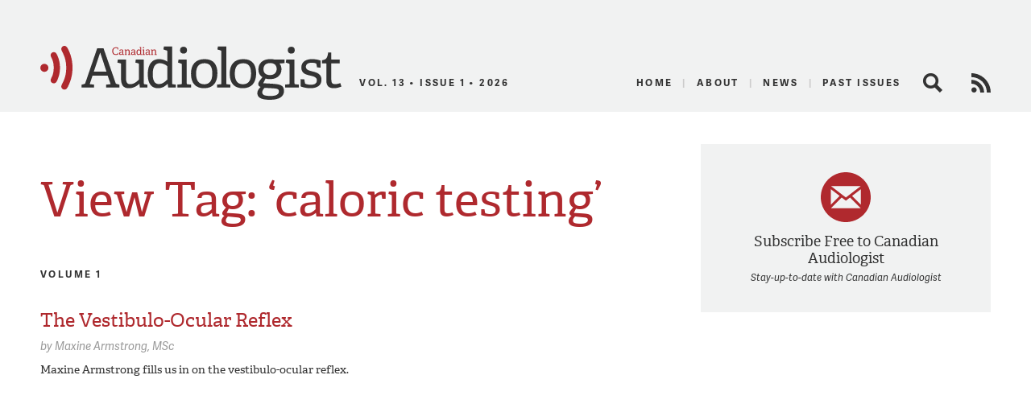

--- FILE ---
content_type: text/html; charset=utf-8
request_url: https://www.google.com/recaptcha/api2/aframe
body_size: 259
content:
<!DOCTYPE HTML><html><head><meta http-equiv="content-type" content="text/html; charset=UTF-8"></head><body><script nonce="V_4-NDCNFRkrfhqd21gw4w">/** Anti-fraud and anti-abuse applications only. See google.com/recaptcha */ try{var clients={'sodar':'https://pagead2.googlesyndication.com/pagead/sodar?'};window.addEventListener("message",function(a){try{if(a.source===window.parent){var b=JSON.parse(a.data);var c=clients[b['id']];if(c){var d=document.createElement('img');d.src=c+b['params']+'&rc='+(localStorage.getItem("rc::a")?sessionStorage.getItem("rc::b"):"");window.document.body.appendChild(d);sessionStorage.setItem("rc::e",parseInt(sessionStorage.getItem("rc::e")||0)+1);localStorage.setItem("rc::h",'1769020730305');}}}catch(b){}});window.parent.postMessage("_grecaptcha_ready", "*");}catch(b){}</script></body></html>

--- FILE ---
content_type: image/svg+xml
request_url: https://canadianaudiologist.ca/wp-content/themes/caa/assets/img/columns/trends.svg
body_size: 1185
content:
<?xml version="1.0" encoding="utf-8"?>
<!-- Generator: Adobe Illustrator 17.0.2, SVG Export Plug-In . SVG Version: 6.00 Build 0)  -->
<!DOCTYPE svg PUBLIC "-//W3C//DTD SVG 1.1//EN" "http://www.w3.org/Graphics/SVG/1.1/DTD/svg11.dtd">
<svg version="1.1" id="Layer_1" xmlns="http://www.w3.org/2000/svg" xmlns:xlink="http://www.w3.org/1999/xlink" x="0px" y="0px"
	 width="49px" height="49px" viewBox="0 0 49 49" enable-background="new 0 0 49 49" xml:space="preserve">
<path id="smiley-cool-icon" fill="#CCCCCC" d="M24.5,0C10.969,0,0,10.969,0,24.5S10.969,49,24.5,49S49,38.031,49,24.5
	S38.031,0,24.5,0z M24.5,4.757c6.976,0,13.102,3.61,16.613,9.065H7.887C11.398,8.367,17.523,4.757,24.5,4.757z M24.5,44.243
	c-10.911,0-19.743-8.83-19.743-19.743c0-2.417,0.434-4.732,1.227-6.872h3.022c0.619,3.504,3.428,7.926,8.385,7.926
	c4.821,0,4.192-4.497,7.192-4.497c3.001,0,2.371,4.497,7.192,4.497c4.956,0,7.766-4.423,8.385-7.926h2.855
	c0.793,2.139,1.227,4.454,1.227,6.872C44.243,35.411,35.413,44.243,24.5,44.243z M36.433,27.87l1.046,1.046
	c-2.394,3.652-6.794,7.574-12.741,7.574s-10.347-3.921-12.741-7.574l1.046-1.046c3.211,2.537,6.74,4.1,11.695,4.1
	S33.222,30.407,36.433,27.87z"/>
</svg>
